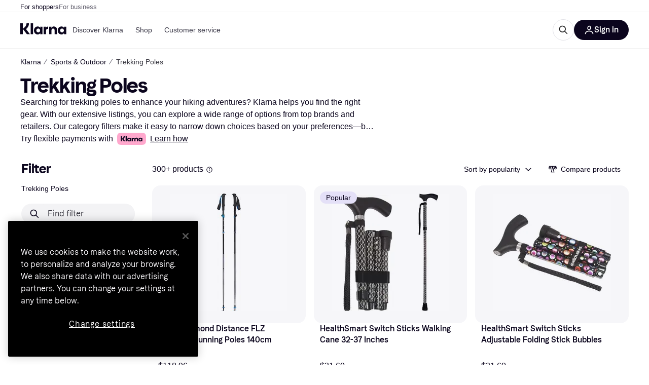

--- FILE ---
content_type: application/javascript
request_url: https://owp.klarna.com/static/components-installmentDisclaimer-InstallmentDisclaimer-5b697522.js
body_size: 519
content:
"use strict";(self.__LOADABLE_LOADED_CHUNKS__=self.__LOADABLE_LOADED_CHUNKS__||[]).push([["97372"],{30768(e,t,r){r.r(t),r.d(t,{default:()=>h});var l=r(74848),_=r(17437),i=r(92439),o=r(38488),s=r(31533);let a=e=>e,D,h=({translationKey:e})=>{let t=(0,s.WD)(),r=(0,o.DPo)();return e?(0,l.jsx)(i.default,{sx:(0,_.AH)(D||(D=a`
        max-width: 100%;

        p,
        p > *,
        a {
          font-size: ${0};
          line-height: ${0};
          color: ${0};
        }
        a:hover {
          color: ${0};
        }
      `),r.textSize.s,r.textLineHeight.s,r.color.textTertiary,r.color.textTertiary),children:t(e)}):null}}}]);
//# sourceMappingURL=components-installmentDisclaimer-InstallmentDisclaimer-5b697522.js.map